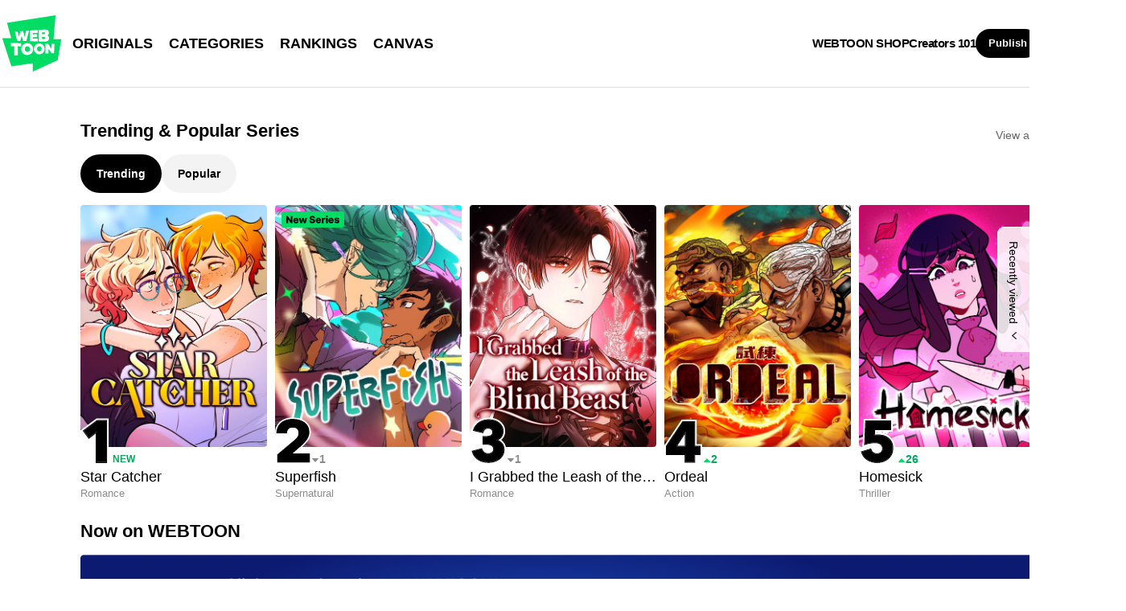

--- FILE ---
content_type: text/javascript;charset=UTF-8
request_url: https://jadserve.postrelease.com/t?ntv_mvi=&ntv_url=https%253A%252F%252Fwww.webtoons.com%252Fen%252F
body_size: 1064
content:
(function(){PostRelease.ProcessResponse({"version":"3","responseId":77746,"placements":[{"id":1268366,"selector":"#hotAndNew .eg-flick-camera \u003e div:first-of-type ul \u003e li.card_multi","injectionMode":1,"ads":[],"tracking":{"trackingBaseUrl":"https://jadserve.postrelease.com/trk.gif?ntv_ui\u003d65b5ecbb-7ec4-4197-95e4-0b32fadf3bec\u0026ntv_fl\[base64]\u003d\u0026ntv_ht\u003dd1E_aQA\u0026ntv_at\u003d","adVersionPlacement":"AAAAAAAAAAjloTA","vcpmParams":{"minimumAreaViewable":0.5,"minimumExposedTime":1000,"checkOnFocus":true,"checkMinimumAreaViewable":false,"primaryImpressionURL":"https://jadserve.postrelease.com/trk.gif?ntv_at\u003d304\u0026ntv_ui\u003d65b5ecbb-7ec4-4197-95e4-0b32fadf3bec\u0026ntv_a\u003dAAAAAAAAAAjloTA\u0026ntv_ht\u003dd1E_aQA\u0026ntv_fl\[base64]\u003d\u0026ord\u003d-1755185531","adID":0}},"type":0,"integrationType":0}],"trackingCode":"\u003cscript type\u003d\"text/javascript\"\u003entv.PostRelease.trackFirstPartyCookie(\u002773efb93d-d193-4041-8fbe-6fcd26341100\u0027);\u003c/script\u003e","safeIframe":false,"placementForTracking":1268366,"isWebview":false,"responseConsent":{"usPrivacyApplies":false,"gdprApplies":false,"gppApplies":false},"flags":{"useObserverViewability":true,"useMraidViewability":false}});})();